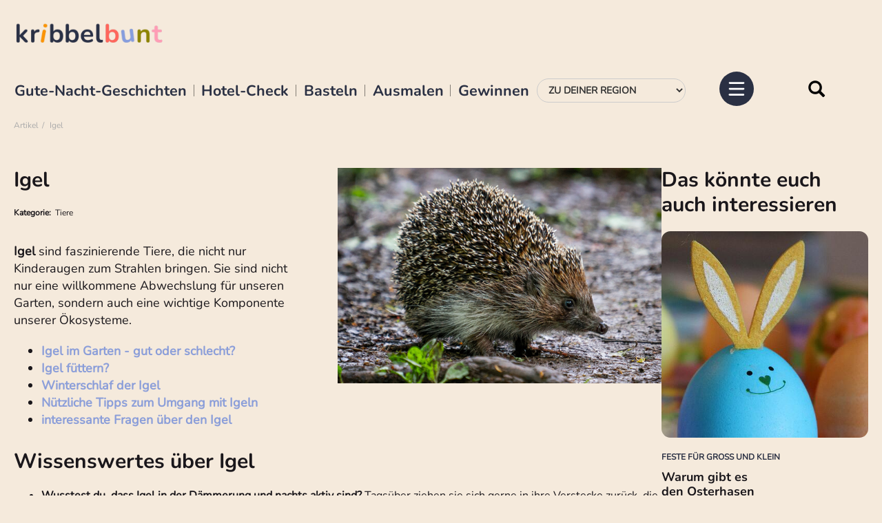

--- FILE ---
content_type: text/html; charset=utf-8
request_url: https://www.google.com/recaptcha/api2/aframe
body_size: 267
content:
<!DOCTYPE HTML><html><head><meta http-equiv="content-type" content="text/html; charset=UTF-8"></head><body><script nonce="dJhXwidxxgfW7f6k8iktFA">/** Anti-fraud and anti-abuse applications only. See google.com/recaptcha */ try{var clients={'sodar':'https://pagead2.googlesyndication.com/pagead/sodar?'};window.addEventListener("message",function(a){try{if(a.source===window.parent){var b=JSON.parse(a.data);var c=clients[b['id']];if(c){var d=document.createElement('img');d.src=c+b['params']+'&rc='+(localStorage.getItem("rc::a")?sessionStorage.getItem("rc::b"):"");window.document.body.appendChild(d);sessionStorage.setItem("rc::e",parseInt(sessionStorage.getItem("rc::e")||0)+1);localStorage.setItem("rc::h",'1768993395632');}}}catch(b){}});window.parent.postMessage("_grecaptcha_ready", "*");}catch(b){}</script></body></html>